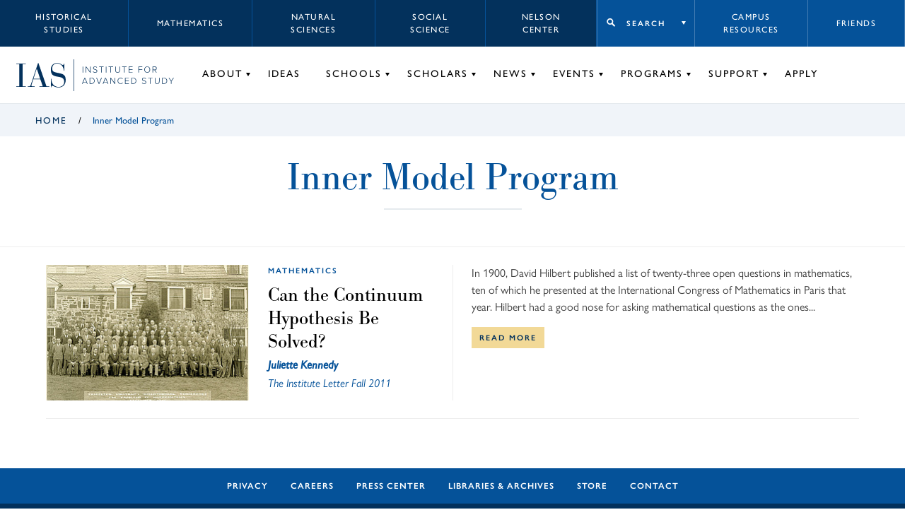

--- FILE ---
content_type: text/html; charset=UTF-8
request_url: https://www.ias.edu/idea-tags/inner-model-program
body_size: 10866
content:
<!DOCTYPE html>
<html lang="en" dir="ltr" prefix="og: https://ogp.me/ns#">
  <head>
    <meta charset="utf-8" />
<script async src="https://www.googletagmanager.com/gtag/js?id=G-3025FDQRKE"></script>
<script>window.dataLayer = window.dataLayer || [];function gtag(){dataLayer.push(arguments)};gtag("js", new Date());gtag("set", "developer_id.dMDhkMT", true);gtag("config", "G-3025FDQRKE", {"groups":"default","page_placeholder":"PLACEHOLDER_page_location","allow_ad_personalization_signals":false});gtag("config", "UA-34643600-1", {"groups":"default","anonymize_ip":true,"page_placeholder":"PLACEHOLDER_page_path","allow_ad_personalization_signals":false});</script>
<link rel="canonical" href="https://www.ias.edu/idea-tags/inner-model-program" />
<link rel="shortlink" href="https://www.ias.edu/taxonomy/term/5561" />
<meta property="og:site_name" content="Institute for Advanced Study" />
<meta property="og:type" content="article" />
<meta property="og:url" content="https://www.ias.edu/idea-tags/inner-model-program" />
<meta property="og:title" content="Inner Model Program" />
<meta name="twitter:card" content="summary_large_image" />
<meta name="twitter:title" content="Inner Model Program" />
<meta name="Generator" content="Drupal 10 (https://www.drupal.org)" />
<meta name="MobileOptimized" content="width" />
<meta name="HandheldFriendly" content="true" />
<meta name="viewport" content="width=device-width, initial-scale=1.0" />

    <title>Inner Model Program | Institute for Advanced Study</title>
        <!-- inject:html -->
    <link rel="shortcut icon" href="/themes/custom/veblen/images/favicons/favicon.ico">
<link rel="icon" type="image/png" sizes="16x16" href="/themes/custom/veblen/images/favicons/favicon-16x16.png">
<link rel="icon" type="image/png" sizes="32x32" href="/themes/custom/veblen/images/favicons/favicon-32x32.png">
<meta name="theme-color" content="#fff">
<link rel="apple-touch-icon" sizes="57x57" href="/themes/custom/veblen/images/favicons/apple-touch-icon-57x57.png">
<link rel="apple-touch-icon" sizes="60x60" href="/themes/custom/veblen/images/favicons/apple-touch-icon-60x60.png">
<link rel="apple-touch-icon" sizes="72x72" href="/themes/custom/veblen/images/favicons/apple-touch-icon-72x72.png">
<link rel="apple-touch-icon" sizes="76x76" href="/themes/custom/veblen/images/favicons/apple-touch-icon-76x76.png">
<link rel="apple-touch-icon" sizes="114x114" href="/themes/custom/veblen/images/favicons/apple-touch-icon-114x114.png">
<link rel="apple-touch-icon" sizes="120x120" href="/themes/custom/veblen/images/favicons/apple-touch-icon-120x120.png">
<link rel="apple-touch-icon" sizes="144x144" href="/themes/custom/veblen/images/favicons/apple-touch-icon-144x144.png">
<link rel="apple-touch-icon" sizes="152x152" href="/themes/custom/veblen/images/favicons/apple-touch-icon-152x152.png">
<link rel="apple-touch-icon" sizes="167x167" href="/themes/custom/veblen/images/favicons/apple-touch-icon-167x167.png">
<link rel="apple-touch-icon" sizes="180x180" href="/themes/custom/veblen/images/favicons/apple-touch-icon-180x180.png">
<link rel="apple-touch-icon" sizes="1024x1024" href="/themes/custom/veblen/images/favicons/apple-touch-icon-1024x1024.png">
<link rel="icon" type="image/png" sizes="228x228" href="/themes/custom/veblen/images/favicons/coast-228x228.png">
<meta name="msapplication-TileColor" content="#fff">
<meta name="msapplication-TileImage" content="/themes/custom/veblen/images/favicons/mstile-144x144.png">
<meta name="msapplication-config" content="/themes/custom/veblen/images/favicons/browserconfig.xml">
    <!-- endinject -->
    <link rel="stylesheet" media="all" href="/sites/default/files/css/css_2HEafr2XjydTUBvG32YYRLgYHEXrk93xNx7DpLBbzn0.css?delta=0&amp;language=en&amp;theme=veblen&amp;include=eJwlylEKgCAQRdENWbOm0R4izCT4zLDVF_lzuR8nmZJTohIhrXeQmsGQaoOctblaeRA42eGLDkTDKdlqVNvYp31-FNyUv7vX4zK8w_0kkA" />
<link rel="stylesheet" media="all" href="/sites/default/files/css/css_43AgblV7kub2-UaY1UO93y62TezDdfr-4-5TqESO7XE.css?delta=1&amp;language=en&amp;theme=veblen&amp;include=eJwlylEKgCAQRdENWbOm0R4izCT4zLDVF_lzuR8nmZJTohIhrXeQmsGQaoOctblaeRA42eGLDkTDKdlqVNvYp31-FNyUv7vX4zK8w_0kkA" />
<link rel="stylesheet" media="all" href="https://use.typekit.net/chc8gdc.css" />
<link rel="stylesheet" media="all" href="/sites/default/files/css/css_OSnCKmKGZrUn9HGYQNN4F295dZjw1fVMtQHIgjzLXcs.css?delta=3&amp;language=en&amp;theme=veblen&amp;include=eJwlylEKgCAQRdENWbOm0R4izCT4zLDVF_lzuR8nmZJTohIhrXeQmsGQaoOctblaeRA42eGLDkTDKdlqVNvYp31-FNyUv7vX4zK8w_0kkA" />

    
  </head>
  <body class="not-logged-in idea-tags-inner-model-program layout-no-sidebars group-context group-context--default">
        <a href="#main-content" class="visually-hidden focusable skip-link">
      Skip to main content
    </a>
    
      <div class="dialog-off-canvas-main-canvas" data-off-canvas-main-canvas>
    
<div class="layout__container">

  <header id="#header" class="layout__header header">
    <span class="navigation__mobile-bg"></span>

    

  <div class="region region__logo-mobile">
    





  <div id="block-sitebranding" class="block-sitebranding block block-system block-system-branding-block">

  
    

            <a href="/" title="Home" rel="home">
      <svg id="logo-acronym" xmlns="http://www.w3.org/2000/svg" viewBox="0 0 104.35 51.67">
        <polygon
          points="6.39 2.25 0 2.25 0 1.12 19.94 1.12 19.94 2.25 13.55 2.25 13.55 49.43 19.94 49.43 19.94 50.55 0 50.55 0 49.43 6.39 49.43 6.39 2.25" />
        <path
          d="M50.84,34.54h-15l-2.88,8.85a15.24,15.24,0,0,0-1,4.28c0,1,.84,1.76,3.09,1.76h3.65v1.12H24.17V49.43h2.24c2.18,0,3.09-.21,4.43-4.15L45.93,0h.77L63.76,49.43h5.83v1.12H49V49.43H55.9ZM43.26,12.15h-.14L36.24,33.42H50.49Z" />
        <path
          d="M72.9,33.21H74C74,45,81,50.55,89.4,50.55,96.14,50.55,101,46.27,101,40c0-7.3-3.79-9.48-11.86-10.74-11-1.76-16.22-3.58-16.22-15.38C72.9,5.83,78.17,0,86,0c7.23,0,10,4.28,12.36,4.28,1.61,0,1.82-1.75,2-2.67h1.13V16.36h-1.13c-.63-8-5-15.24-14.39-15.24-6,0-10.18,3.94-10.18,10.39s2.39,7.73,14,9.84c10.25,1.82,14.46,5.12,14.46,14.25s-5,16.07-15.23,16.07c-7,0-10.74-3.65-13.34-3.65C74.1,48,74,49.78,74,51H72.9Z" />
      </svg>
      <svg id="logo-bar" xmlns="http://www.w3.org/2000/svg" viewBox="0 0 1.1 66.9">
        <rect width="1.1" height="66.9" />
      </svg>
      <svg id="logo-name" xmlns="http://www.w3.org/2000/svg" viewBox="0 0 195.37 37.17">
        <rect x="1.31" y="0.21" width="1.1" height="12.86" />
        <polygon
          points="17.16 13.07 9.06 2.02 9.06 13.07 7.96 13.07 7.96 0.21 9.08 0.21 17.14 11.11 17.14 0.21 18.24 0.21 18.24 13.07 17.16 13.07" />
        <path
          d="M23.13,11.26l.72-.83a5.3,5.3,0,0,0,4,1.87c2.62,0,3.37-1.46,3.37-2.56,0-3.78-7.71-1.82-7.71-6.31,0-2.1,1.89-3.43,4.22-3.43a5.51,5.51,0,0,1,4.36,1.81l-.73.81A4.62,4.62,0,0,0,27.7,1c-1.71,0-3,1-3,2.38,0,3.29,7.72,1.48,7.72,6.28,0,1.66-1.1,3.65-4.57,3.65a6,6,0,0,1-4.71-2.05" />
        <polygon points="40.68 13.07 40.68 1.21 36.47 1.21 36.47 0.21 46 0.21 46 1.21 41.79 1.21 41.79 13.07 40.68 13.07" />
        <rect x="50.68" y="0.21" width="1.1" height="12.86" />
        <polygon
          points="60.67 13.07 60.67 1.21 56.46 1.21 56.46 0.21 65.99 0.21 65.99 1.21 61.79 1.21 61.79 13.07 60.67 13.07" />
        <path
          d="M70.67,8.14V.21h1.12V8.12c0,2.6,1.37,4.18,3.89,4.18s3.9-1.58,3.9-4.18V.21H80.7V8.14c0,3.18-1.7,5.17-5,5.17s-5-2-5-5.17" />
        <polygon
          points="89.39 13.07 89.39 1.21 85.19 1.21 85.19 0.21 94.72 0.21 94.72 1.21 90.51 1.21 90.51 13.07 89.39 13.07" />
        <polygon
          points="99.32 13.07 99.32 0.21 107.48 0.21 107.48 1.21 100.42 1.21 100.42 5.98 107.34 5.98 107.34 6.98 100.42 6.98 100.42 12.07 107.48 12.07 107.48 13.07 99.32 13.07" />
        <polygon
          points="120 13.07 120 0.21 128.16 0.21 128.16 1.21 121.1 1.21 121.1 5.98 128.03 5.98 128.03 6.98 121.1 6.98 121.1 13.07 120 13.07" />
        <path
          d="M132.38,6.65c0-3.76,2.47-6.65,6.25-6.65s6.25,2.89,6.25,6.65-2.49,6.66-6.25,6.66-6.25-2.9-6.25-6.66m11.34,0c0-3.26-2-5.65-5.09-5.65s-5.09,2.39-5.09,5.65,2,5.65,5.09,5.65,5.09-2.41,5.09-5.65" />
        <path
          d="M157.54,13.07l-3.61-5.32H151.1v5.32H150V.21h4.8A3.65,3.65,0,0,1,158.72,4a3.53,3.53,0,0,1-3.57,3.7l3.72,5.4Zm0-9.1a2.66,2.66,0,0,0-2.85-2.76H151.1V6.75h3.61A2.68,2.68,0,0,0,157.56,4" />
        <path d="M10.62,36.94,9.35,33.78H2.54L1.27,36.94H0L5.26,24.08H6.63L11.9,36.94ZM6,25.25l-3,7.53H9Z" />
        <path
          d="M16.19,36.94V24.08H20.3a6.24,6.24,0,0,1,6.5,6.44,6.21,6.21,0,0,1-6.5,6.42Zm9.45-6.42a5.11,5.11,0,0,0-5.34-5.44h-3V35.94h3a5.11,5.11,0,0,0,5.34-5.42" />
        <polygon points="35.51 36.94 30.25 24.08 31.52 24.08 36.21 35.71 40.87 24.08 42.15 24.08 36.88 36.94 35.51 36.94" />
        <path d="M54.65,36.94l-1.27-3.16H46.57L45.3,36.94H44l5.26-12.86h1.37l5.27,12.86ZM50,25.25l-3.05,7.53H53Z" />
        <polygon
          points="69.42 36.94 61.32 25.89 61.32 36.94 60.22 36.94 60.22 24.08 61.34 24.08 69.4 34.98 69.4 24.08 70.5 24.08 70.5 36.94 69.42 36.94" />
        <path
          d="M75.63,30.52a6.39,6.39,0,0,1,6.52-6.65,5.76,5.76,0,0,1,4.68,2.27l-.93.6a4.64,4.64,0,0,0-3.75-1.87,5.34,5.34,0,0,0-5.37,5.65,5.36,5.36,0,0,0,5.37,5.65A4.64,4.64,0,0,0,85.9,34.3l.95.58a5.82,5.82,0,0,1-4.7,2.29,6.39,6.39,0,0,1-6.52-6.65" />
        <polygon
          points="91.45 36.94 91.45 24.08 99.61 24.08 99.61 25.08 92.55 25.08 92.55 29.84 99.48 29.84 99.48 30.85 92.55 30.85 92.55 35.94 99.61 35.94 99.61 36.94 91.45 36.94" />
        <path
          d="M104.74,36.94V24.08h4.1a6.24,6.24,0,0,1,6.5,6.44,6.2,6.2,0,0,1-6.5,6.42Zm9.45-6.42a5.12,5.12,0,0,0-5.35-5.44h-3V35.94h3a5.11,5.11,0,0,0,5.35-5.42" />
        <path
          d="M127.17,35.13l.72-.83a5.3,5.3,0,0,0,4,1.87c2.62,0,3.37-1.47,3.37-2.56,0-3.79-7.71-1.82-7.71-6.31,0-2.1,1.89-3.43,4.22-3.43a5.51,5.51,0,0,1,4.36,1.81l-.73.81a4.61,4.61,0,0,0-3.68-1.62c-1.72,0-3,1-3,2.37,0,3.3,7.71,1.49,7.71,6.29,0,1.66-1.1,3.64-4.57,3.64a6,6,0,0,1-4.71-2" />
        <polygon
          points="144.72 36.94 144.72 25.08 140.52 25.08 140.52 24.08 150.04 24.08 150.04 25.08 145.84 25.08 145.84 36.94 144.72 36.94" />
        <path
          d="M154.73,32V24.08h1.11V32c0,2.61,1.37,4.19,3.9,4.19s3.9-1.58,3.9-4.19v-7.9h1.11V32c0,3.19-1.69,5.17-5,5.17s-5-2-5-5.17" />
        <path
          d="M170.36,36.94V24.08h4.11a6.24,6.24,0,0,1,6.5,6.44,6.21,6.21,0,0,1-6.5,6.42Zm9.45-6.42a5.11,5.11,0,0,0-5.34-5.44h-3V35.94h3a5.11,5.11,0,0,0,5.34-5.42" />
        <polygon
          points="189.14 36.94 189.14 31.45 184.03 24.08 185.36 24.08 189.7 30.41 194.03 24.08 195.37 24.08 190.25 31.45 190.25 36.94 189.14 36.94" />
      </svg>    
    </a>
    
  </div>

  </div>


    <span class="hidden" id="mobileToggleLabel">Toggle navigation menu</span>
    <button class="navigation__toggle" id="mobileToggle" aria-expanded="false" aria-labelledby="mobileToggleLabel">
      <span class="menu-btn"></span>
    </button>

    <div class="navigation" id="nav">
      <div class="navigation__top">
        

  <div class="region region__header-top-left">
    

<nav aria-labelledby="block-school-label" id="block-school" class="block-school block">
            
  <h2 id="block-school-label" class="visually-hidden">
      Schools menu
    </h2>
  

        


      <ul data-region="header_top_left" class="menu-header-top menu menu-header-top-left menu-school">
          <li class="menu__item menu-header-top-left__item menu-school__item">
                  <a href="/hs" data-drupal-link-system-path="node/58621">Historical Studies</a>
              </li>
          <li class="menu__item menu-header-top-left__item menu-school__item">
                  <a href="/math" data-drupal-link-system-path="node/351">Mathematics</a>
              </li>
          <li class="menu__item menu-header-top-left__item menu-school__item">
                  <a href="/sns" data-drupal-link-system-path="node/48076">Natural Sciences</a>
              </li>
          <li class="menu__item menu-header-top-left__item menu-school__item">
                  <a href="/sss" data-drupal-link-system-path="node/58716">Social Science</a>
              </li>
          <li class="menu__item menu-header-top-left__item menu-school__item">
                  <a href="/nccr" data-drupal-link-system-path="node/302941">Nelson Center</a>
              </li>
        </ul>
  


  </nav>

  </div>

        

  <div class="region region__header-top-right">
    

<nav aria-labelledby="block-takemeto-label" id="block-takemeto" class="block-takemeto block">
      
  <h2 class="block-takemeto__label" id="block-takemeto-label">
    <button class="jump-toggle">
    Search
  </button>
  </h2>
  

      <div class="block-takemeto__inner">
    <form action="/search/site" method="get" role="search" aria-label="Site Sections">
      <label>
        <span class="visually-hidden">Begin typing to search for a section of this site.</span>
        <input type="text" name="search" value="" placeholder="Search...">
      </label>
      <button class="search form-submit">Search</button>
    </form>
    



      <ul data-region="header_top_right" class="menu menu-jump" role="menu">
          <li class="menu__item menu-jump__item" role="menuitem">
                  <a href="/campus-resources" data-drupal-link-system-path="node/211236">Campus Resources</a>
              </li>
          <li class="menu__item menu-jump__item" role="menuitem">
                  <a href="/library" data-drupal-link-system-path="node/63181">Library</a>
              </li>
          <li class="menu__item menu-jump__item" role="menuitem">
                  <a href="/dining" data-drupal-link-system-path="node/56">Dining</a>
              </li>
        </ul>
  


  </div>
</nav>


<nav aria-labelledby="block-utility-label" id="block-utility" class="block-utility block">
            
  <h2 id="block-utility-label" class="visually-hidden">
      Utility menu
    </h2>
  

        


      <ul data-region="header_top_right" class="menu-header-top menu menu-header-top-right menu-utility">
          <li class="menu__item menu-header-top-right__item menu-utility__item">
                  <a href="/campus-resources" data-drupal-link-system-path="node/211236">Campus Resources</a>
              </li>
          <li class="menu__item menu-header-top-right__item menu-utility__item">
                  <a href="/support/friends-of-ias" data-drupal-link-system-path="node/219386">Friends</a>
              </li>
        </ul>
  


  </nav>

  </div>

      </div>
      <div class="navigation__bottom">
        

  <div class="region region__logo">
    





  <div id="block-veblen-branding" class="block-veblen_branding block block-system block-system-branding-block">

  
    

            <a href="/" title="Home" rel="home">
      <svg id="logo-acronym" xmlns="http://www.w3.org/2000/svg" viewBox="0 0 104.35 51.67">
        <polygon
          points="6.39 2.25 0 2.25 0 1.12 19.94 1.12 19.94 2.25 13.55 2.25 13.55 49.43 19.94 49.43 19.94 50.55 0 50.55 0 49.43 6.39 49.43 6.39 2.25" />
        <path
          d="M50.84,34.54h-15l-2.88,8.85a15.24,15.24,0,0,0-1,4.28c0,1,.84,1.76,3.09,1.76h3.65v1.12H24.17V49.43h2.24c2.18,0,3.09-.21,4.43-4.15L45.93,0h.77L63.76,49.43h5.83v1.12H49V49.43H55.9ZM43.26,12.15h-.14L36.24,33.42H50.49Z" />
        <path
          d="M72.9,33.21H74C74,45,81,50.55,89.4,50.55,96.14,50.55,101,46.27,101,40c0-7.3-3.79-9.48-11.86-10.74-11-1.76-16.22-3.58-16.22-15.38C72.9,5.83,78.17,0,86,0c7.23,0,10,4.28,12.36,4.28,1.61,0,1.82-1.75,2-2.67h1.13V16.36h-1.13c-.63-8-5-15.24-14.39-15.24-6,0-10.18,3.94-10.18,10.39s2.39,7.73,14,9.84c10.25,1.82,14.46,5.12,14.46,14.25s-5,16.07-15.23,16.07c-7,0-10.74-3.65-13.34-3.65C74.1,48,74,49.78,74,51H72.9Z" />
      </svg>
      <svg id="logo-bar" xmlns="http://www.w3.org/2000/svg" viewBox="0 0 1.1 66.9">
        <rect width="1.1" height="66.9" />
      </svg>
      <svg id="logo-name" xmlns="http://www.w3.org/2000/svg" viewBox="0 0 195.37 37.17">
        <rect x="1.31" y="0.21" width="1.1" height="12.86" />
        <polygon
          points="17.16 13.07 9.06 2.02 9.06 13.07 7.96 13.07 7.96 0.21 9.08 0.21 17.14 11.11 17.14 0.21 18.24 0.21 18.24 13.07 17.16 13.07" />
        <path
          d="M23.13,11.26l.72-.83a5.3,5.3,0,0,0,4,1.87c2.62,0,3.37-1.46,3.37-2.56,0-3.78-7.71-1.82-7.71-6.31,0-2.1,1.89-3.43,4.22-3.43a5.51,5.51,0,0,1,4.36,1.81l-.73.81A4.62,4.62,0,0,0,27.7,1c-1.71,0-3,1-3,2.38,0,3.29,7.72,1.48,7.72,6.28,0,1.66-1.1,3.65-4.57,3.65a6,6,0,0,1-4.71-2.05" />
        <polygon points="40.68 13.07 40.68 1.21 36.47 1.21 36.47 0.21 46 0.21 46 1.21 41.79 1.21 41.79 13.07 40.68 13.07" />
        <rect x="50.68" y="0.21" width="1.1" height="12.86" />
        <polygon
          points="60.67 13.07 60.67 1.21 56.46 1.21 56.46 0.21 65.99 0.21 65.99 1.21 61.79 1.21 61.79 13.07 60.67 13.07" />
        <path
          d="M70.67,8.14V.21h1.12V8.12c0,2.6,1.37,4.18,3.89,4.18s3.9-1.58,3.9-4.18V.21H80.7V8.14c0,3.18-1.7,5.17-5,5.17s-5-2-5-5.17" />
        <polygon
          points="89.39 13.07 89.39 1.21 85.19 1.21 85.19 0.21 94.72 0.21 94.72 1.21 90.51 1.21 90.51 13.07 89.39 13.07" />
        <polygon
          points="99.32 13.07 99.32 0.21 107.48 0.21 107.48 1.21 100.42 1.21 100.42 5.98 107.34 5.98 107.34 6.98 100.42 6.98 100.42 12.07 107.48 12.07 107.48 13.07 99.32 13.07" />
        <polygon
          points="120 13.07 120 0.21 128.16 0.21 128.16 1.21 121.1 1.21 121.1 5.98 128.03 5.98 128.03 6.98 121.1 6.98 121.1 13.07 120 13.07" />
        <path
          d="M132.38,6.65c0-3.76,2.47-6.65,6.25-6.65s6.25,2.89,6.25,6.65-2.49,6.66-6.25,6.66-6.25-2.9-6.25-6.66m11.34,0c0-3.26-2-5.65-5.09-5.65s-5.09,2.39-5.09,5.65,2,5.65,5.09,5.65,5.09-2.41,5.09-5.65" />
        <path
          d="M157.54,13.07l-3.61-5.32H151.1v5.32H150V.21h4.8A3.65,3.65,0,0,1,158.72,4a3.53,3.53,0,0,1-3.57,3.7l3.72,5.4Zm0-9.1a2.66,2.66,0,0,0-2.85-2.76H151.1V6.75h3.61A2.68,2.68,0,0,0,157.56,4" />
        <path d="M10.62,36.94,9.35,33.78H2.54L1.27,36.94H0L5.26,24.08H6.63L11.9,36.94ZM6,25.25l-3,7.53H9Z" />
        <path
          d="M16.19,36.94V24.08H20.3a6.24,6.24,0,0,1,6.5,6.44,6.21,6.21,0,0,1-6.5,6.42Zm9.45-6.42a5.11,5.11,0,0,0-5.34-5.44h-3V35.94h3a5.11,5.11,0,0,0,5.34-5.42" />
        <polygon points="35.51 36.94 30.25 24.08 31.52 24.08 36.21 35.71 40.87 24.08 42.15 24.08 36.88 36.94 35.51 36.94" />
        <path d="M54.65,36.94l-1.27-3.16H46.57L45.3,36.94H44l5.26-12.86h1.37l5.27,12.86ZM50,25.25l-3.05,7.53H53Z" />
        <polygon
          points="69.42 36.94 61.32 25.89 61.32 36.94 60.22 36.94 60.22 24.08 61.34 24.08 69.4 34.98 69.4 24.08 70.5 24.08 70.5 36.94 69.42 36.94" />
        <path
          d="M75.63,30.52a6.39,6.39,0,0,1,6.52-6.65,5.76,5.76,0,0,1,4.68,2.27l-.93.6a4.64,4.64,0,0,0-3.75-1.87,5.34,5.34,0,0,0-5.37,5.65,5.36,5.36,0,0,0,5.37,5.65A4.64,4.64,0,0,0,85.9,34.3l.95.58a5.82,5.82,0,0,1-4.7,2.29,6.39,6.39,0,0,1-6.52-6.65" />
        <polygon
          points="91.45 36.94 91.45 24.08 99.61 24.08 99.61 25.08 92.55 25.08 92.55 29.84 99.48 29.84 99.48 30.85 92.55 30.85 92.55 35.94 99.61 35.94 99.61 36.94 91.45 36.94" />
        <path
          d="M104.74,36.94V24.08h4.1a6.24,6.24,0,0,1,6.5,6.44,6.2,6.2,0,0,1-6.5,6.42Zm9.45-6.42a5.12,5.12,0,0,0-5.35-5.44h-3V35.94h3a5.11,5.11,0,0,0,5.35-5.42" />
        <path
          d="M127.17,35.13l.72-.83a5.3,5.3,0,0,0,4,1.87c2.62,0,3.37-1.47,3.37-2.56,0-3.79-7.71-1.82-7.71-6.31,0-2.1,1.89-3.43,4.22-3.43a5.51,5.51,0,0,1,4.36,1.81l-.73.81a4.61,4.61,0,0,0-3.68-1.62c-1.72,0-3,1-3,2.37,0,3.3,7.71,1.49,7.71,6.29,0,1.66-1.1,3.64-4.57,3.64a6,6,0,0,1-4.71-2" />
        <polygon
          points="144.72 36.94 144.72 25.08 140.52 25.08 140.52 24.08 150.04 24.08 150.04 25.08 145.84 25.08 145.84 36.94 144.72 36.94" />
        <path
          d="M154.73,32V24.08h1.11V32c0,2.61,1.37,4.19,3.9,4.19s3.9-1.58,3.9-4.19v-7.9h1.11V32c0,3.19-1.69,5.17-5,5.17s-5-2-5-5.17" />
        <path
          d="M170.36,36.94V24.08h4.11a6.24,6.24,0,0,1,6.5,6.44,6.21,6.21,0,0,1-6.5,6.42Zm9.45-6.42a5.11,5.11,0,0,0-5.34-5.44h-3V35.94h3a5.11,5.11,0,0,0,5.34-5.42" />
        <polygon
          points="189.14 36.94 189.14 31.45 184.03 24.08 185.36 24.08 189.7 30.41 194.03 24.08 195.37 24.08 190.25 31.45 190.25 36.94 189.14 36.94" />
      </svg>    
    </a>
    
  </div>

  </div>

        

  <div class="region region__header">
    

<nav aria-labelledby="block-groupnav-label" id="block-groupnav" class="block-groupnav group-nav block">
            
  <h2 id="block-groupnav-label" class="visually-hidden">
      Group Nav
    </h2>
  

        


      <ul data-region="header" class="menu menu-header menu-default">
          <li class="menu__item menu-header__item menu-default__item has-children">
        <a href="/about" data-drupal-link-system-path="node/211321">About</a>
                            <span class="hidden" id=menu-default--submenu-about>Toggle About submenu</span>
          <button class="menu__item-toggle" aria-expanded="false" aria-labelledby=menu-default--submenu-about></button>
                                <ul data-region="header" class="menu menu-header menu-default submenu submenu-header submenu-default">
          <li class="submenu__item submenu-header__item submenu-default__item">
        <a href="/about/welcome" data-drupal-link-system-path="node/541">Welcome</a>
                      </li>
          <li class="submenu__item submenu-header__item submenu-default__item">
        <a href="/about/mission-history" data-drupal-link-system-path="node/211301">Mission &amp; History</a>
                      </li>
          <li class="submenu__item submenu-header__item submenu-default__item">
        <a href="/director/nirenberg" data-drupal-link-system-path="node/248156">Director</a>
                      </li>
          <li class="submenu__item submenu-header__item submenu-default__item">
        <a href="/about/trustees" data-drupal-link-system-path="node/211281">Board of Trustees</a>
                      </li>
          <li class="submenu__item submenu-header__item submenu-default__item">
        <a href="/about/administration" data-drupal-link-system-path="node/211316">Administration</a>
                      </li>
          <li class="submenu__item submenu-header__item submenu-default__item">
        <a href="/opennesstotalent" data-drupal-link-system-path="node/230421">Openness to Talent</a>
                      </li>
          <li class="submenu__item submenu-header__item submenu-default__item">
        <a href="/library" data-drupal-link-system-path="node/63181">Libraries &amp; Archives</a>
                      </li>
          <li class="submenu__item submenu-header__item submenu-default__item">
        <a href="/publications" data-drupal-link-system-path="node/536">Publications</a>
                      </li>
          <li class="submenu__item submenu-header__item submenu-default__item">
        <a href="/about/videos" data-drupal-link-system-path="node/211271">Videos</a>
                      </li>
          <li class="submenu__item submenu-header__item submenu-default__item">
        <a href="/about/campus-and-lands" data-drupal-link-system-path="node/264141">Campus &amp; Lands</a>
                      </li>
          <li class="submenu__item submenu-header__item submenu-default__item">
        <a href="/sustainability-ias-0" data-drupal-link-system-path="node/258741">Sustainability</a>
                      </li>
          <li class="submenu__item submenu-header__item submenu-default__item">
        <a href="/about/maps-directions" data-drupal-link-system-path="node/209386">Maps &amp; Directions</a>
                      </li>
          <li class="submenu__item submenu-header__item submenu-default__item">
        <a href="/about/faqs" data-drupal-link-system-path="node/209871">FAQs</a>
                      </li>
          <li class="submenu__item submenu-header__item submenu-default__item">
        <a href="https://albert.ias.edu">Albert: IAS Repository</a>
                      </li>
        </ul>
  
              </li>
          <li class="menu__item menu-header__item menu-default__item">
        <a href="/ideas" data-drupal-link-system-path="node/526">Ideas</a>
                      </li>
          <li class="menu__item menu-header__item menu-default__item has-children">
        <a href="/schools" data-drupal-link-system-path="node/211261">Schools</a>
                            <span class="hidden" id=menu-default--submenu-schools>Toggle Schools submenu</span>
          <button class="menu__item-toggle" aria-expanded="false" aria-labelledby=menu-default--submenu-schools></button>
                                <ul data-region="header" class="menu menu-header menu-default submenu submenu-header submenu-default">
          <li class="submenu__item submenu-header__item submenu-default__item">
        <a href="/hs" data-drupal-link-system-path="node/58621">Historical Studies</a>
                      </li>
          <li class="submenu__item submenu-header__item submenu-default__item">
        <a href="/math" data-drupal-link-system-path="node/351">Mathematics</a>
                      </li>
          <li class="submenu__item submenu-header__item submenu-default__item">
        <a href="/sns" data-drupal-link-system-path="node/48076">Natural Sciences</a>
                      </li>
          <li class="submenu__item submenu-header__item submenu-default__item">
        <a href="/sss" data-drupal-link-system-path="node/58716">Social Science</a>
                      </li>
        </ul>
  
              </li>
          <li class="menu__item menu-header__item menu-default__item has-children">
        <a href="/scholars" data-drupal-link-system-path="node/211231">Scholars</a>
                            <span class="hidden" id=menu-default--submenu-scholars>Toggle Scholars submenu</span>
          <button class="menu__item-toggle" aria-expanded="false" aria-labelledby=menu-default--submenu-scholars></button>
                                <ul data-region="header" class="menu menu-header menu-default submenu submenu-header submenu-default">
          <li class="submenu__item submenu-header__item submenu-default__item">
        <a href="/scholars/directors" data-drupal-link-system-path="node/47286">Directors</a>
                      </li>
          <li class="submenu__item submenu-header__item submenu-default__item">
        <a href="/scholars/faculty-emeriti" data-drupal-link-system-path="node/47291">Faculty &amp; Emeriti</a>
                      </li>
          <li class="submenu__item submenu-header__item submenu-default__item">
        <a href="/scholars/current-scholars" data-drupal-link-system-path="node/47296">Current Scholars</a>
                      </li>
          <li class="submenu__item submenu-header__item submenu-default__item">
        <a href="/scholars/all-scholars" data-drupal-link-system-path="node/47301">All Scholars</a>
                      </li>
          <li class="submenu__item submenu-header__item submenu-default__item">
        <a href="/campus-resources/coming-ias" data-drupal-link-system-path="node/211241">Prospective Scholars</a>
                      </li>
          <li class="submenu__item submenu-header__item submenu-default__item">
        <a href="/scholars/all-scholars?type=336&amp;op=submit" data-drupal-link-query="{&quot;op&quot;:&quot;submit&quot;,&quot;type&quot;:&quot;336&quot;}" data-drupal-link-system-path="node/47301">Artists-in-Residence</a>
                      </li>
          <li class="submenu__item submenu-header__item submenu-default__item">
        <a href="/scholars/all-scholars?type=426&amp;op=submit" data-drupal-link-query="{&quot;op&quot;:&quot;submit&quot;,&quot;type&quot;:&quot;426&quot;}" data-drupal-link-system-path="node/47301">Director’s Visitors</a>
                      </li>
          <li class="submenu__item submenu-header__item submenu-default__item">
        <a href="/scholars/amias" data-drupal-link-system-path="node/211511">AMIAS</a>
                      </li>
        </ul>
  
              </li>
          <li class="menu__item menu-header__item menu-default__item has-children">
        <a href="/news" data-drupal-link-system-path="node/341">News</a>
                            <span class="hidden" id=menu-default--submenu-news>Toggle News submenu</span>
          <button class="menu__item-toggle" aria-expanded="false" aria-labelledby=menu-default--submenu-news></button>
                                <ul data-region="header" class="menu menu-header menu-default submenu submenu-header submenu-default">
          <li class="submenu__item submenu-header__item submenu-default__item">
        <a href="https://www.ias.edu/news/opinion">Opinion</a>
                      </li>
          <li class="submenu__item submenu-header__item submenu-default__item">
        <a href="/news?type=news" data-drupal-link-query="{&quot;type&quot;:&quot;news&quot;}" data-drupal-link-system-path="node/341">IAS News</a>
                      </li>
          <li class="submenu__item submenu-header__item submenu-default__item">
        <a href="/news?type=media" data-drupal-link-query="{&quot;type&quot;:&quot;media&quot;}" data-drupal-link-system-path="node/341">In the Media</a>
                      </li>
          <li class="submenu__item submenu-header__item submenu-default__item">
        <a href="/news?type=press_release" data-drupal-link-query="{&quot;type&quot;:&quot;press_release&quot;}" data-drupal-link-system-path="node/341">Press Releases</a>
                      </li>
          <li class="submenu__item submenu-header__item submenu-default__item">
        <a href="/press" data-drupal-link-system-path="node/211536">Press Center</a>
                      </li>
          <li class="submenu__item submenu-header__item submenu-default__item">
        <a href="/news/press-clips" data-drupal-link-system-path="node/223276">Press Clips</a>
                      </li>
          <li class="submenu__item submenu-header__item submenu-default__item">
        <a href="/news/podcasts" data-drupal-link-system-path="node/226661">Podcasts</a>
                      </li>
        </ul>
  
              </li>
          <li class="menu__item menu-header__item menu-default__item has-children">
        <a href="/events" data-drupal-link-system-path="node/211506">Events</a>
                            <span class="hidden" id=menu-default--submenu-events>Toggle Events submenu</span>
          <button class="menu__item-toggle" aria-expanded="false" aria-labelledby=menu-default--submenu-events></button>
                                <ul data-region="header" class="menu menu-header menu-default submenu submenu-header submenu-default">
          <li class="submenu__item submenu-header__item submenu-default__item">
        <a href="/calendar?cat%5B296%5D=296" data-drupal-link-query="{&quot;cat&quot;:{&quot;296&quot;:&quot;296&quot;}}" data-drupal-link-system-path="node/376">Schools Seminars &amp; Programs</a>
                      </li>
          <li class="submenu__item submenu-header__item submenu-default__item">
        <a href="/calendar?cat%5B301%5D=301" data-drupal-link-query="{&quot;cat&quot;:{&quot;301&quot;:&quot;301&quot;}}" data-drupal-link-system-path="node/376">Campus Community Events</a>
                      </li>
          <li class="submenu__item submenu-header__item submenu-default__item">
        <a href="/arts-at-ias" data-drupal-link-system-path="node/211311">Arts at IAS</a>
                      </li>
          <li class="submenu__item submenu-header__item submenu-default__item">
        <a href="/support/friends-of-ias" data-drupal-link-system-path="node/219386">Friends Events</a>
                      </li>
          <li class="submenu__item submenu-header__item submenu-default__item">
        <a href="/calendar" data-drupal-link-system-path="node/376">Calendar</a>
                      </li>
          <li class="submenu__item submenu-header__item submenu-default__item">
        <a href="/events/record-events" data-drupal-link-system-path="node/279966">Record of Events</a>
                      </li>
        </ul>
  
              </li>
          <li class="menu__item menu-header__item menu-default__item has-children">
        <a href="/programs" data-drupal-link-system-path="node/211291">Programs</a>
                            <span class="hidden" id=menu-default--submenu-programs>Toggle Programs submenu</span>
          <button class="menu__item-toggle" aria-expanded="false" aria-labelledby=menu-default--submenu-programs></button>
                                <ul data-region="header" class="menu menu-header menu-default submenu submenu-header submenu-default">
          <li class="submenu__item submenu-header__item submenu-default__item">
        <a href="/arts-at-ias" data-drupal-link-system-path="node/211311">Arts at IAS</a>
                      </li>
          <li class="submenu__item submenu-header__item submenu-default__item">
        <a href="/math/wam" data-drupal-link-system-path="node/59816">WAM</a>
                      </li>
          <li class="submenu__item submenu-header__item submenu-default__item">
        <a href="/pcmi" data-drupal-link-system-path="node/211476">IAS/Park City Mathematics Institute</a>
                      </li>
          <li class="submenu__item submenu-header__item submenu-default__item">
        <a href="/pitp" data-drupal-link-system-path="node/63291">Prospects in Theoretical Physics</a>
                      </li>
          <li class="submenu__item submenu-header__item submenu-default__item">
        <a href="/stsv-lab" data-drupal-link-system-path="node/284296">Science, Technology, and Social Values Lab</a>
                      </li>
          <li class="submenu__item submenu-header__item submenu-default__item">
        <a href="/digital-scholarship" data-drupal-link-system-path="node/211371">DigitalScholarship@IAS</a>
                      </li>
        </ul>
  
              </li>
          <li class="menu__item menu-header__item menu-default__item has-children">
        <a href="/support" data-drupal-link-system-path="node/211491">Support</a>
                            <span class="hidden" id=menu-default--submenu-support>Toggle Support submenu</span>
          <button class="menu__item-toggle" aria-expanded="false" aria-labelledby=menu-default--submenu-support></button>
                                <ul data-region="header" class="menu menu-header menu-default submenu submenu-header submenu-default">
          <li class="submenu__item submenu-header__item submenu-default__item">
        <a href="/giving-ias" data-drupal-link-system-path="node/210661">Give Now</a>
                      </li>
          <li class="submenu__item submenu-header__item submenu-default__item">
        <a href="/support/ways-give" data-drupal-link-system-path="node/210631">Ways to Give</a>
                      </li>
          <li class="submenu__item submenu-header__item submenu-default__item">
        <a href="/support/friends-of-ias" data-drupal-link-system-path="node/219386">Friends</a>
                      </li>
          <li class="submenu__item submenu-header__item submenu-default__item">
        <a href="https://legacy.ias.edu/">Planned Giving</a>
                      </li>
          <li class="submenu__item submenu-header__item submenu-default__item">
        <a href="/support/contact-us" data-drupal-link-system-path="node/211266">Contact Us</a>
                      </li>
        </ul>
  
              </li>
          <li class="menu__item menu-header__item menu-default__item">
        <a href="/apply" data-drupal-link-system-path="node/209191">Apply</a>
                      </li>
        </ul>
  


  </nav>

  </div>

        

  <div class="region region__header-mobile">
    

<nav aria-labelledby="block-takemeto-mobile-label" id="block-takemeto-mobile" class="block-takemeto_mobile block-takemeto block">
      
  <h2 class="block-takemeto__label" id="block-takemeto-mobile-label">
    <button class="jump-toggle">
    Search
  </button>
  </h2>
  

      <div class="block-takemeto__inner">
    <form action="/search/site" method="get" role="search" aria-label="Site Sections">
      <label>
        <span class="visually-hidden">Begin typing to search for a section of this site.</span>
        <input type="text" name="search" value="" placeholder="Search...">
      </label>
      <button class="search form-submit">Search</button>
    </form>
    



      <ul data-region="header_mobile" class="menu menu-jump" role="menu">
          <li class="menu__item menu-jump__item" role="menuitem">
                  <a href="/campus-resources" data-drupal-link-system-path="node/211236">Campus Resources</a>
              </li>
          <li class="menu__item menu-jump__item" role="menuitem">
                  <a href="/library" data-drupal-link-system-path="node/63181">Library</a>
              </li>
          <li class="menu__item menu-jump__item" role="menuitem">
                  <a href="/dining" data-drupal-link-system-path="node/56">Dining</a>
              </li>
        </ul>
  


  </div>
</nav>


<nav aria-labelledby="block-schools-mobile-label" id="block-schools-mobile" class="block-schools_mobile block">
            
  <h2 id="block-schools-mobile-label" class="visually-hidden">
      Schools menu (mobile)
    </h2>
  

        


      <ul data-region="header_mobile" class="menu menu-header-mobile menu-school">
          <li class="menu__item menu-header-mobile__item menu-school__item">
                  <a href="/hs" data-drupal-link-system-path="node/58621">Historical Studies</a>
              </li>
          <li class="menu__item menu-header-mobile__item menu-school__item">
                  <a href="/math" data-drupal-link-system-path="node/351">Mathematics</a>
              </li>
          <li class="menu__item menu-header-mobile__item menu-school__item">
                  <a href="/sns" data-drupal-link-system-path="node/48076">Natural Sciences</a>
              </li>
          <li class="menu__item menu-header-mobile__item menu-school__item">
                  <a href="/sss" data-drupal-link-system-path="node/58716">Social Science</a>
              </li>
          <li class="menu__item menu-header-mobile__item menu-school__item">
                  <a href="/nccr" data-drupal-link-system-path="node/302941">Nelson Center</a>
              </li>
        </ul>
  


  </nav>


<nav aria-labelledby="block-utility-mobile-label" id="block-utility-mobile" class="block-utility_mobile block">
            
  <h2 id="block-utility-mobile-label" class="visually-hidden">
      Utility menu (mobile)
    </h2>
  

        


      <ul data-region="header_mobile" class="menu menu-header-mobile menu-utility">
          <li class="menu__item menu-header-mobile__item menu-utility__item">
                  <a href="/campus-resources" data-drupal-link-system-path="node/211236">Campus Resources</a>
              </li>
          <li class="menu__item menu-header-mobile__item menu-utility__item">
                  <a href="/support/friends-of-ias" data-drupal-link-system-path="node/219386">Friends</a>
              </li>
        </ul>
  


  </nav>

  </div>

      </div>
    </div>

    <span class="navigation__overlay" id="mobileOverlay"></span>

  </header>

  

  

  <div class="region region__breadcrumb">
    





  <div id="block-veblen-breadcrumbs" class="block-veblen_breadcrumbs block block-system block-system-breadcrumb-block">

  
    

              <nav class="breadcrumb" aria-labelledby="system-breadcrumb">
    <h2 id="system-breadcrumb" class="visually-hidden">Breadcrumb</h2>
    <ol>
          <li>
                  <a href="/">Home</a>
              </li>
          <li>
                  Inner Model Program
              </li>
        </ol>
  </nav>

      
  </div>

  </div>


  

  <div class="region region__highlighted">
    <div data-drupal-messages-fallback class="hidden"></div>

  </div>


  



  <main  class="layout__main clearfix page-layout page-layout--one-column">
    <div class="page-layout__inner">
      <a id="main-content" tabindex="-1"></a>
      
      <div class="layout__content column--center">
              

  <div class="region region__content">
    





  <div id="block-veblen-content" class="block-veblen_content block block-system block-system-main-block">

  
    

            <div class="views-element-container"><div class="view view-taxonomy-term view-id-taxonomy_term view-display-id-page_1 js-view-dom-id-f057dd96e02931beb1230dc930adac4bb886f226e87c327f13dae56870520dc8">
      
        
  
            <div class="view-header">
        <div id="taxonomy-term-5561" class="taxonomy-term vocabulary-idea-tags">
  
  
<div class="landing">
  <div class="landing__inner">
          <h1 class="landing__label">
        





    
<div class="field field--name-name field--type-string field--label-hidden">

  
    
            <div class="field__item">Inner Model Program</div>
      
    
</div>

      </h1>
                  <div class="landing__content">
        
      </div>
      </div>
</div>
  
  <div class="content">
    
  </div>
</div>

      </div>
      
        
  
            <div class="view-content">
              
<article class="node teaser-full-width node--type-idea">

  <div class="teaser-full-width__left">
        <div>
  <figure class="media media--type-image media--view-mode-teaser">
  
  
        <a href="/ideas/2011/kennedy-continuum-hypothesis" aria-hidden="true" tabindex="-1">
    
    





    
<div class="field field--name-field-media-image field--type-image field--label-hidden">

  
    
            <div class="field__item">  <img loading="lazy" src="/sites/default/files/styles/teaser/public/images/featured-thumbnails/ideas/p1_Kennedy_Math-Conference-1946.jpg?itok=Yd59hAsC" width="288" height="193" class="image-style-teaser" />


</div>
      
    
</div>

    
        </a>
    
  </figure>

</div>


      </div>

  <div class="teaser-full-width__middle">
          <div class="teaser-full-width__flag">
        





    
<div class="field field--name-field-affiliation field--type-entity-reference field--label-hidden">

  
        <div class="field__items">
  
            <div class="field__item"><a href="/ideas?aff=106" hreflang="en">Mathematics</a></div>
      
      </div>
    
</div>

      </div>
    
        
    <h2 class="teaser-full-width__label">
      <a href="/ideas/2011/kennedy-continuum-hypothesis">
        Can the Continuum Hypothesis Be Solved?

      </a>
    </h2>
    
    
              <div class="teaser-full-width__subtitle">
<div class="field field--name-field-ias-multi-author-byline">
      <span class="authors"> <a href="/scholars/juliette-kennedy" hreflang="en">Juliette Kennedy</a></span>
      </div>
</div>
        
              <div class="teaser-full-width__detail">





    
<div class="field field--name-field-published-in field--type-entity-reference field--label-hidden">

  
                <a href="/publications/institute-letter/institute-letter-fall-2011" hreflang="en">The Institute Letter Fall 2011</a>
      
</div>
</div>
          </div>

  <div class="teaser-full-width__right">
        <div class="teaser-full-width__summary field-ias-teaser">
      





<p>In 1900, David Hilbert published a list of twenty-three open
questions in mathematics, ten of which he presented at the
International Congress of Mathematics in Paris that year. Hilbert
had a good nose for asking mathematical questions as the
ones...</p>



    </div>
    
        <a href="/ideas/2011/kennedy-continuum-hypothesis" class="button button--small button--gold" aria-hidden="true" tabindex="-1">
      Read More
    </a>
      </div>

</article>

      </div>
      
            
      
        
        
        
        </div>
</div>

      
  </div>

  </div>

            </div>

          </div>

  </main>

          <footer id="#footer" class="layout__footer footer">
      

  <div class="region region__footer-top">
    

<nav aria-labelledby="block-veblen-footer-label" id="block-veblen-footer" class="block-veblen_footer block">
            
  <h2 id="block-veblen-footer-label" class="visually-hidden">
      Footer menu
    </h2>
  

        


      <ul data-region="footer_top" class="menu menu-footer-top menu-footer">
          <li class="menu__item menu-footer-top__item menu-footer__item">
                  <a href="/privacy" data-drupal-link-system-path="node/211036">Privacy</a>
              </li>
          <li class="menu__item menu-footer-top__item menu-footer__item">
                  <a href="/campus-resources/working-at-ias/human-resources/job-postings" data-drupal-link-system-path="node/209746">Careers</a>
              </li>
          <li class="menu__item menu-footer-top__item menu-footer__item">
                  <a href="/press" data-drupal-link-system-path="node/211536">Press Center</a>
              </li>
          <li class="menu__item menu-footer-top__item menu-footer__item">
                  <a href="/library" data-drupal-link-system-path="node/63181">Libraries &amp; Archives</a>
              </li>
          <li class="menu__item menu-footer-top__item menu-footer__item">
                  <a href="https://store.ias.edu">Store</a>
              </li>
          <li class="menu__item menu-footer-top__item menu-footer__item">
                  <a href="/contact-us" data-drupal-link-system-path="node/209321">Contact</a>
              </li>
        </ul>
  


  </nav>

  </div>

      <div class="footer__bottom">
        

  <div class="region region__footer-left">
    





  <div id="block-groupfooter" class="block-groupfooter block block-ias-group block-ias-group-group-footer">

  
    

            





    
<div class="field field--name-field-address field--type-address field--label-hidden">

  
    
            <div class="field__item"><p class="address" translate="no">
          Institute for Advanced Study <br>
        1 Einstein Drive <br>
          Princeton, New Jersey
    <br>
      08540
        USA
  </p>
</div>
      
    
</div>






    
<div class="field field--name-field-phone field--type-string field--label-inline">

      <h2 class="field__label">
              Phone
          </h2>
  
    
            <div class="field__item"><a href="tel:6097348000">(609) 734-8000</a></div>
      
    
</div>






    
<div class="field field--name-field-email field--type-email field--label-inline">

      <h2 class="field__label">
              Email
          </h2>
  
    
            <div class="field__item"><a href="mailto:contactus@ias.edu">contactus@ias.edu</a></div>
      
    
</div>

      
  </div>

  </div>

        

  <div class="region region__footer-middle">
    





  <div id="block-footersupport" class="block-footersupport block block-block-content block-block-content4314500f-d395-491e-b4a6-5c5bb610e4da">

  
      <h2 class="block__title block-block-content__title block-block-content4314500f-d395-491e-b4a6-5c5bb610e4da__title">
              Support
          </h2>
    

            





    
        <div class="field field--name-body field--label-hidden">

  
    
            <div class="field__item"><p><em>Help our scientists and scholars continue their field-shaping work.</em></p>
<p><a class="button button--border-white" href="https://www.ias.edu/giving-ias"><span>Give Now</span></a></p></div>
      
    
</div>

  
      
  </div>

  </div>

        

  <div class="region region__footer-right">
    





  <div id="block-footerconnect" class="block-footerconnect block block-block-content block-block-content9489f7b8-ef97-40de-852a-0e0175ff23a5">

  
      <h2 class="block__title block-block-content__title block-block-content9489f7b8-ef97-40de-852a-0e0175ff23a5__title">
              Connect
          </h2>
    

            





    
        <div class="field field--name-body field--label-hidden">

  
    
            <div class="field__item"><p><a class="button button--border-white" href="/enews">eNews Signup</a></p></div>
      
    
</div>

  
      
  </div>






  <div id="block-veblen-socialmediaconnectlinks" class="block-veblen_socialmediaconnectlinks block block-ias-navigation block-ias-social-connect">

  
    

        <ul>
    <li>
      <a href="https://x.com/the_IAS" aria-label="Connect with IAS on X">
        <svg xmlns="http://www.w3.org/2000/svg" width="16" height="16" fill="currentColor" class="bi bi-twitter-x" viewBox="0 0 16 16">
          <path d="M12.6.75h2.454l-5.36 6.142L16 15.25h-4.937l-3.867-5.07-4.425 5.07H.316l5.733-6.57L0 .75h5.063l3.495 4.633L12.601.75Zm-.86 13.028h1.36L4.323 2.145H2.865z"/>
        </svg>
      </a>
    </li>
    <li>
      <a href="https://www.facebook.com/InstituteforAdvancedStudy" aria-label="Connect with IAS on Facebook">
        <svg xmlns="http://www.w3.org/2000/svg" width="16" height="16" fill="currentColor" class="bi bi-facebook" viewBox="0 0 16 16">
          <path d="M16 8.049c0-4.446-3.582-8.05-8-8.05C3.58 0-.002 3.603-.002 8.05c0 4.017 2.926 7.347 6.75 7.951v-5.625h-2.03V8.05H6.75V6.275c0-2.017 1.195-3.131 3.022-3.131.876 0 1.791.157 1.791.157v1.98h-1.009c-.993 0-1.303.621-1.303 1.258v1.51h2.218l-.354 2.326H9.25V16c3.824-.604 6.75-3.934 6.75-7.951"/>
        </svg>
      </a>
    </li>
    <li>
      <a href="https://www.youtube.com/user/videosfromIAS" aria-label="Connect with IAS on YouTube">
        <svg xmlns="http://www.w3.org/2000/svg" width="16" height="16" fill="currentColor" class="bi bi-youtube" viewBox="0 0 16 16">
          <path d="M8.051 1.999h.089c.822.003 4.987.033 6.11.335a2.01 2.01 0 0 1 1.415 1.42c.101.38.172.883.22 1.402l.01.104.022.26.008.104c.065.914.073 1.77.074 1.957v.075c-.001.194-.01 1.108-.082 2.06l-.008.105-.009.104c-.05.572-.124 1.14-.235 1.558a2.01 2.01 0 0 1-1.415 1.42c-1.16.312-5.569.334-6.18.335h-.142c-.309 0-1.587-.006-2.927-.052l-.17-.006-.087-.004-.171-.007-.171-.007c-1.11-.049-2.167-.128-2.654-.26a2.01 2.01 0 0 1-1.415-1.419c-.111-.417-.185-.986-.235-1.558L.09 9.82l-.008-.104A31 31 0 0 1 0 7.68v-.123c.002-.215.01-.958.064-1.778l.007-.103.003-.052.008-.104.022-.26.01-.104c.048-.519.119-1.023.22-1.402a2.01 2.01 0 0 1 1.415-1.42c.487-.13 1.544-.21 2.654-.26l.17-.007.172-.006.086-.003.171-.007A100 100 0 0 1 7.858 2zM6.4 5.209v4.818l4.157-2.408z"/>
        </svg>
      </a>
    </li>
    <li>
      <a href="https://instagram.com/instituteforadvancedstudy" aria-label="Connect with IAS on Instagram">
        <svg xmlns="http://www.w3.org/2000/svg" width="16" height="16" fill="currentColor" class="bi bi-instagram" viewBox="0 0 16 16">
          <path d="M8 0C5.829 0 5.556.01 4.703.048 3.85.088 3.269.222 2.76.42a3.9 3.9 0 0 0-1.417.923A3.9 3.9 0 0 0 .42 2.76C.222 3.268.087 3.85.048 4.7.01 5.555 0 5.827 0 8.001c0 2.172.01 2.444.048 3.297.04.852.174 1.433.372 1.942.205.526.478.972.923 1.417.444.445.89.719 1.416.923.51.198 1.09.333 1.942.372C5.555 15.99 5.827 16 8 16s2.444-.01 3.298-.048c.851-.04 1.434-.174 1.943-.372a3.9 3.9 0 0 0 1.416-.923c.445-.445.718-.891.923-1.417.197-.509.332-1.09.372-1.942C15.99 10.445 16 10.173 16 8s-.01-2.445-.048-3.299c-.04-.851-.175-1.433-.372-1.941a3.9 3.9 0 0 0-.923-1.417A3.9 3.9 0 0 0 13.24.42c-.51-.198-1.092-.333-1.943-.372C10.443.01 10.172 0 7.998 0zm-.717 1.442h.718c2.136 0 2.389.007 3.232.046.78.035 1.204.166 1.486.275.373.145.64.319.92.599s.453.546.598.92c.11.281.24.705.275 1.485.039.843.047 1.096.047 3.231s-.008 2.389-.047 3.232c-.035.78-.166 1.203-.275 1.485a2.5 2.5 0 0 1-.599.919c-.28.28-.546.453-.92.598-.28.11-.704.24-1.485.276-.843.038-1.096.047-3.232.047s-2.39-.009-3.233-.047c-.78-.036-1.203-.166-1.485-.276a2.5 2.5 0 0 1-.92-.598 2.5 2.5 0 0 1-.6-.92c-.109-.281-.24-.705-.275-1.485-.038-.843-.046-1.096-.046-3.233s.008-2.388.046-3.231c.036-.78.166-1.204.276-1.486.145-.373.319-.64.599-.92s.546-.453.92-.598c.282-.11.705-.24 1.485-.276.738-.034 1.024-.044 2.515-.045zm4.988 1.328a.96.96 0 1 0 0 1.92.96.96 0 0 0 0-1.92m-4.27 1.122a4.109 4.109 0 1 0 0 8.217 4.109 4.109 0 0 0 0-8.217m0 1.441a2.667 2.667 0 1 1 0 5.334 2.667 2.667 0 0 1 0-5.334"/>
        </svg>
      </a>
    </li>
    <li>
      <a href="https://www.linkedin.com/company/institute-for-advanced-study/" aria-label="Connect with IAS on LinkedIn">
        <svg xmlns="http://www.w3.org/2000/svg" width="16" height="16" fill="currentColor" class="bi bi-linkedin" viewBox="0 0 16 16">
          <path d="M0 1.146C0 .513.526 0 1.175 0h13.65C15.474 0 16 .513 16 1.146v13.708c0 .633-.526 1.146-1.175 1.146H1.175C.526 16 0 15.487 0 14.854zm4.943 12.248V6.169H2.542v7.225zm-1.2-8.212c.837 0 1.358-.554 1.358-1.248-.015-.709-.52-1.248-1.342-1.248S2.4 3.226 2.4 3.934c0 .694.521 1.248 1.327 1.248zm4.908 8.212V9.359c0-.216.016-.432.08-.586.173-.431.568-.878 1.232-.878.869 0 1.216.662 1.216 1.634v3.865h2.401V9.25c0-2.22-1.184-3.252-2.764-3.252-1.274 0-1.845.7-2.165 1.193v.025h-.016l.016-.025V6.169h-2.4c.03.678 0 7.225 0 7.225z"/>
        </svg>
      </a>
    </li>
  </ul>
  
  </div>

  </div>

      </div>
      <div class="footer__copyright">
        Copyright © 2026 Institute for Advanced Study
      </div>
    </footer>
  
</div>

  </div>

    
    <script type="application/json" data-drupal-selector="drupal-settings-json">{"path":{"baseUrl":"\/","pathPrefix":"","currentPath":"taxonomy\/term\/5561","currentPathIsAdmin":false,"isFront":false,"currentLanguage":"en"},"pluralDelimiter":"\u0003","suppressDeprecationErrors":true,"google_analytics":{"account":"G-3025FDQRKE","trackOutbound":true,"trackMailto":true,"trackTel":true,"trackDownload":true,"trackDownloadExtensions":"7z|aac|arc|arj|asf|asx|avi|bin|csv|doc(x|m)?|dot(x|m)?|exe|flv|gif|gz|gzip|hqx|jar|jpe?g|js|mp(2|3|4|e?g)|mov(ie)?|msi|msp|pdf|phps|png|ppt(x|m)?|pot(x|m)?|pps(x|m)?|ppam|sld(x|m)?|thmx|qtm?|ra(m|r)?|sea|sit|tar|tgz|torrent|txt|wav|wma|wmv|wpd|xls(x|m|b)?|xlt(x|m)|xlam|xml|z|zip"},"mathjax":{"config_type":1,"config":{"tex2jax":{"inlineMath":[["$","$"],["\\(","\\)"]],"processEscapes":"true","ignoreClass":"layout__container","processClass":"tex2jax_process|field--name-field-topic"},"showProcessingMessages":"false","messageStyle":"none"}},"user":{"uid":0,"permissionsHash":"d31f6902098c76d63e4b94a42ab3ee41d2c78c936ddc5c81c0a34f60832a188e"}}</script>
<script src="/sites/default/files/js/js_PKhYccROiH2apuVjRa0NsFvWqoAc1HFXNTaddxVDTBU.js?scope=footer&amp;delta=0&amp;language=en&amp;theme=veblen&amp;include=eJxdyEEOgCAMBMAP0fAkU0hT0UKJXY3-3pMX5zjqriYLD7YHrUbWX6TOWDe-cwjOmS4pJiOreWGjqEebiG_Bu1AXgr_yoiH5"></script>
<script src="https://cdnjs.cloudflare.com/ajax/libs/mathjax/2.7.0/MathJax.js?config=TeX-AMS-MML_HTMLorMML"></script>
<script src="/sites/default/files/js/js_7DVsOazHr-gnQnwBVCazKxHv_hoDrvYK2UMGAs9KaV0.js?scope=footer&amp;delta=2&amp;language=en&amp;theme=veblen&amp;include=eJxdyEEOgCAMBMAP0fAkU0hT0UKJXY3-3pMX5zjqriYLD7YHrUbWX6TOWDe-cwjOmS4pJiOreWGjqEebiG_Bu1AXgr_yoiH5"></script>

  </body>
</html>
